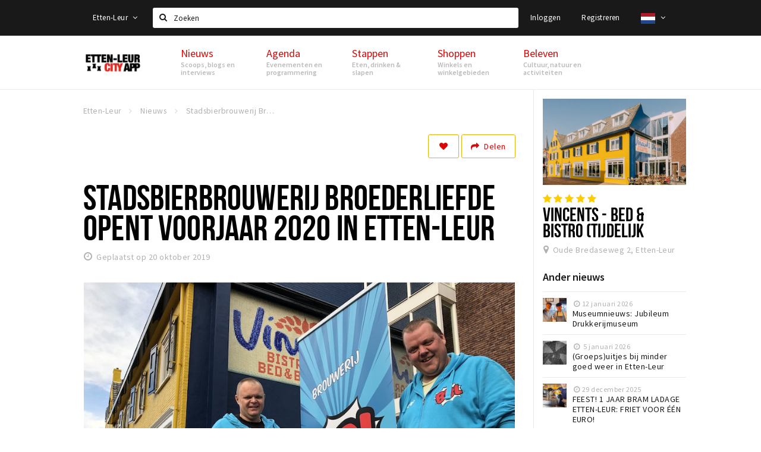

--- FILE ---
content_type: text/html;charset=UTF-8
request_url: https://ettenleur.stappen-shoppen.nl/nieuws/stadsbierbrouwerij-broerderliefde-in-etten-leur-5dac1410b6c7be1b4f3a66ea
body_size: 15664
content:
<!DOCTYPE html>
<html class="no-js">
<head>

  <meta charset="utf-8" />
  <meta name="viewport" content="width=device-width,initial-scale=1,maximum-scale=1,user-scalable=no" />
  <!--[if lt IE 8 ]><meta http-equiv="X-UA-Compatible" content="IE=edge,chrome=1" /><![endif]-->

  <meta name="designer" content="BEER N TEA" />

  <!--
  Proudly created by BEER N TEA B.V.
  -->

  <title>Stadsbierbrouwerij Broederliefde opent voorjaar 2020 in Etten-Leur - Etten-Leur</title>

  <meta name="description" content="Als alles een beetje meezit heeft Etten-Leur binnenkort weer een eigen bierbrouwerij. In maart-april 2020 opent Stadsbierbrouwerij Broederliefde de de..." />

  <meta name="twitter:card" content="summary" />
  <meta name="twitter:site" content="@stappen" />
  <meta name="twitter:creator" content="@stappen" />
  <meta name="twitter:title" content="Stadsbierbrouwerij Broederliefde opent voorjaar 2020 in Etten-Leur" />
  <meta name="twitter:description" content="Als alles een beetje meezit heeft Etten-Leur binnenkort weer een eigen bierbrouwerij. In maart-april 2020 opent Stadsbierbrouwerij Broederliefde de deuren aan de Markthof...." />  <meta name="twitter:image" content="https://www.etten-leurcityapp.nl/uploads/image/5dac07a2b6c7be178e3bc881-large.jpg" />
  <meta property="fb:app_id" content="1257737297586040" />

  <meta property="og:type" content="website" />
  <meta property="og:site_name" content="Etten-Leur" />
  <meta property="og:url" content="https://www.etten-leurcityapp.nl/nieuws/stadsbierbrouwerij-broerderliefde-in-etten-leur-5dac1410b6c7be1b4f3a66ea" />
  <meta property="og:title" content="Stadsbierbrouwerij Broederliefde opent voorjaar 2020 in Etten-Leur" />
  <meta property="og:description" content="Als alles een beetje meezit heeft Etten-Leur binnenkort weer een eigen bierbrouwerij. In maart-april 2020 opent Stadsbierbrouwerij Broederliefde de deuren aan de Markthof...." />  <meta property="og:image" content="https://www.etten-leurcityapp.nl/uploads/image/5dac07a2b6c7be178e3bc881-large.jpg" />
  <link rel="alternate" href="https://www.etten-leurcityapp.nl/nieuws/stadsbierbrouwerij-broerderliefde-in-etten-leur-5dac1410b6c7be1b4f3a66ea" hreflang="nl" />
  <link rel="alternate" href="https://www.etten-leurcityapp.nl/nieuws/stadsbierbrouwerij-broerderliefde-in-etten-leur-5dac1410b6c7be1b4f3a66ea" hreflang="x-default" />
  <link rel="alternate" href="https://en.etten-leurcityapp.nl/nieuws/stadsbierbrouwerij-broerderliefde-in-etten-leur-5dac1410b6c7be1b4f3a66ea" hreflang="en" />
  <link rel="canonical" href="https://www.etten-leurcityapp.nl/nieuws/stadsbierbrouwerij-broerderliefde-in-etten-leur-5dac1410b6c7be1b4f3a66ea" />

  <link rel="shortcut icon" href="/uploads/image/568e44bbc6a8ad6a298b4567-favicon96.png" />

  <link rel="icon" type="image/png" href="/uploads/image/568e44bbc6a8ad6a298b4567-favicon16.png" sizes="16x16" />
  <link rel="icon" type="image/png" href="/uploads/image/568e44bbc6a8ad6a298b4567-favicon32.png" sizes="32x32" />
  <link rel="icon" type="image/png" href="/uploads/image/568e44bbc6a8ad6a298b4567-favicon96.png" sizes="96x96" />

  <meta name="apple-itunes-app" content="app-id=1095299446">
  <link rel="stylesheet" type="text/css" href="/uploads/assets/1737646825/app-default.css" media="all" />
  <link rel="stylesheet" type="text/css" href="/app.css?v=1737646825" media="all" />

  <script type="text/javascript">
    var config = {"name":"Etten-Leur","cdn":{"base_url":""},"environment":"production","site_url":"https:\/\/www.etten-leurcityapp.nl","base_url":"https:\/\/www.etten-leurcityapp.nl","twitter":{"handle":"stappen"},"preferences":{"currency":"EUR","time_format":24,"date_format":"%d-%m-%Y","currency_format":"%symbol%%value%","number_format":".,","week_start":"sunday"},"version":1737646825,"google_analytics":{"tracking_id":"UA-61084945-13"},"moment_locale":"nl","city":"Etten-Leur","socials":{"facebook":"https:\/\/www.facebook.com\/Etten-Leur-City-App-965776663470546\/?fref=ts","twitter":"","google":"","instagram":"https:\/\/www.instagram.com\/ettenleurcityapp\/","pinterest":"","youtube":""},"mailchimp":{"form_action":"","hidden_input":""},"sendinblue_embed":"","reviews_mode":"","always_show_expanded_description":true,"student_account_text":"","sidebar":{"facebook":"https:\/\/www.facebook.com\/Etten-Leur-City-App-965776663470546\/?fref=ts","instagram":"<!-- LightWidget WIDGET --><script src=\"\/\/lightwidget.com\/widgets\/lightwidget.js\"><\/script><iframe src=\"\/\/lightwidget.com\/widgets\/ea9d55fe639f505db69aba12e916b421.html\" id=\"lightwidget_ea9d55fe63\" name=\"lightwidget_ea9d55fe63\"  scrolling=\"no\" allowtransparency=\"true\" class=\"lightwidget-widget\" style=\"width: 100%; border: 0; overflow: hidden;\"><\/iframe>","other":""},"js_tags":"","favicon":{"$id":"568e44bbc6a8ad6a298b4567"},"logo":{"$id":"571f17302a5ab04b66dd1df8"},"listed":true,"app_type":"website","is_webview":false,"has_partner":false,"has_css":true,"style":"default","enable_hero_map":true,"current_url":"\/nieuws\/stadsbierbrouwerij-broerderliefde-in-etten-leur-5dac1410b6c7be1b4f3a66ea","related_app":"m.etten-leurcityapp.nl","student_account_enabled":false,"photos_enabled":false,"loyalty_shop_url":"","loyalty_shop_title":"","loyalty_routes_url":"","itunes_app_id":"1095299446","facebook_id":"1257737297586040","twitter_handle":"stappen"};
    var lang   = {"app":{"locales":{"nl_NL":{"prefix":"","name":"Nederlands","name_english":"Dutch","system_locale":"nl_NL.UTF-8","currency":"EUR","moment":"nl","flag":"nl","formats":{"currency":"%symbol%%value%","number":".,","date":"%d-%m-%Y","time":"%H:%S","start_week":1},"locale":"nl_NL","language_code":"nl","country_code":"NL"},"de_DE":{"prefix":"","name":"Deutsch","name_english":"German","system_locale":"de_DE.UTF-8","currency":"EUR","moment":"de","flag":"de","formats":{"currency":"%symbol%%value%","number":".,","date":"%d-%m-%Y","time":"%H:%S","start_week":1},"locale":"de_DE","language_code":"de","country_code":"DE"},"en_US":{"prefix":"","name":"English","name_english":"English","system_locale":"en_US.UTF-8","currency":"EUR","moment":"en","flag":"gb","formats":{"currency":"%symbol%%value%","number":",.","date":"%d-%m-%Y","time":"%H:%M","start_week":1},"locale":"en_US","language_code":"en","country_code":"US"},"fr_FR":{"prefix":"","name":"Fran\u00e7ais","name_english":"French","system_locale":"fr_FR.UTF-8","currency":"EUR","moment":"fr","flag":"fr","formats":{"currency":"%value% %symbol%","number":".,","date":"%d\/%m\/%Y","time":"%H:%M","start_week":1},"locale":"fr_FR","language_code":"fr","country_code":"FR"}},"locale":{"prefix":"","name":"Nederlands","name_english":"Dutch","system_locale":"nl_NL.UTF-8","currency":"EUR","moment":"nl","flag":"nl","formats":{"currency":"%symbol%%value%","number":".,","date":"%d-%m-%Y","time":"%H:%S","start_week":1},"locale":"nl_NL","language_code":"nl","country_code":"NL"},"name":"Etten-Leur","title":"%s - %s","time_ago":"%s geleden","year":"jaar","year_plural":"jaar","month":"maand","month_plural":"maanden","day":"dag","day_plural":"dagen","hour":"uur","hour_plural":"uur","minute":"minuut","minute_plural":"minuten","second":"seconde","second_plural":"seconden","share":"Delen","search":{"location":"Locaties","event":"Agenda","excursion":"Uitjes","article":"Nieuws","brands_found":"Merken:","cuisine_found":"Keuken:","menu_found":"Menukaart:","hotel_packages_found":"Arrangementen:","pricelist_found":"Producten:"},"footer":{"newsletter":{"title":"Nieuwsbrief","text":"Wil je op de hoogte gehouden worden van nieuws, evenementen en locaties in de regio %s?","placeholder":"Uw e-mailadres","subscribe":"Aanmelden"},"privacy":"Privacy","terms":"Algemene voorwaarden","disclaimer":"Disclaimer","accessibility":"Toegankelijkheid","beerntea":"Realisatie door Beer n tea"},"weekdays_short":["ma","di","wo","do","vr","za","zo"]},"route":[],"filters":{"sort_title":"Sort by","show_more":"Meer...","show_less":"Minder...","type":{"bar":"Cafe","church":"Kerk","cinema":"Bioscoop","cultural_center":"Cultureel centrum","hotel":"Hotel","landmark":"Bezienswaardigheid","museum":"Museum","parc":"Park","parking":"Parking","restaurant":"Restaurant","beach":"Strand","beach_pavilion":"Strandpaviljoen","municipality":"Gemeente","shop":"Winkel","shopping_area":"Winkelgebied","sportscenter":"Sportcentrum","theater":"Theater","tourist_info":"Informatiepunt","town_square":"Plein","archived_event":"Event (Archived)"},"geolocation_failed":"Kon uw locatie helaas niet bepalen, probeer een andere sortering.","button_view_results_single":"Bekijk %s resultaat","button_view_results_plural":"Bekijk %s resultaten","button_no_results":"Geen resultaten"},"search":{"no_results":"Deze zoekopdracht heeft helaas geen resultaten, pas de filters aan de zijkant aan.","load_more":"Laad meer..."},"entity":{"close":"sluiten","is_open":"open","is_closed":"gesloten","nav":{"info":"Informatie","reviews":"Reviews","deals":"Deals","agenda":"Agenda","photos":"Foto's","menu":"Menu","news":"Nieuws","hotel_packages":"Arrangementen","pricelist":"Prijslijst","excursions":"Uitjes","contact":"Contact","shops":"Winkels & Horeca","municipalities":"Gemeentes","beaches":"Stranden","job_offers":"Vacatures"},"view_opening_hours":"Bekijk de openingstijden","description_expand":"Lees verder","helptopay_description":"Vul hier het formulier in wat je hebt aangemaakt op <a href=\"https:\/\/www.helptopay.nl\" target=\"_blank\">www.helptopay.nl<\/a>.<br>Er verschijnt automatisch een knop met 'Direct bestellen' boven je profielpagina.","footer":{"instant_order":"Direct bestellen","instant_reservations":"Direct reserveren","excursion_reservations":"Direct aanvragen","get_tickets":"Bestel tickets","cta":"of bel <b>%s<\/b>"},"rating":{"full_description_plural":"%rating% sterren op basis van %count% reviews","full_description_single":"%rating% ster op basis van %count% review","full_description_single_star":"%rating% ster op basis van %count% reviews","full_description_single_review":"%rating% sterren op basis van %count% review","short_description_plural":"%rating% sterren","short_description_single":"%rating% ster","no_reviews":"Nog niet beoordeeld"},"reviews":{"title":"Reviews"},"other_articles":{"de 5 van...":"Ander nieuws","interview":"Andere interviews","foodblog":"Andere foodblogs","scoop":"Ander nieuws","fotoblog":"Andere fotoblogs","specials":"Andere specials"},"more_articles":{"de 5 van...":"Meer nieuws","interview":"Meer interviews","foodblog":"Meer foodblogs","scoop":"Meer scoops","fotoblog":"Meer fotoblogs"},"offers_amount_single":"%s deal","offers_amount_plural":"%s deals","nearby_entities":"In de buurt","edit":{"social_share_help_text":"Als gebruikers uw pagina delen op hun social media wordt standaard de naam van het bedrijf als titel gebruikt + de eerste alinea van de omschrijving als tekst. Deze velden geven u de mogelijkheid om deze, indien gewenst, aan te passen."},"parking_status":{"full":"Vol","closed":"Gesloten","vacant_spaces":"%s plaatsen vrij","summary":"%vacant_spaces% van %total_spaces% plaatsen vrij"},"add_event_notice":"Vul het formulier in om uw evenement toe te voegen. Wanneer het evenement voldoet aan de gestelde voorwaarden wordt het evenement (eventueel herschreven) toegevoegd."},"user":{"login":{"title":"Inloggen","email":"E-mail adres","password":"Wachtwoord","submit":"Login","remember":"Onthoud mij"},"forgot_password":{"title":"Wachtwoord vergeten?","email":"E-mail adres","email_placeholder":"Je e-mail adres...","submit":"Herstel"},"register":{"title":"Registreren","button":"Registreren","email":"E-mail adres","password":"Wachtwoord","confirm_password":"Wachtwoord bevestigen","first_name":"Voornaam","last_name":"Achternaam","submit":"Registreer","first_name_contact":"Voornaam contactpersoon","last_name_contact":"Achternaam contactpersoon","email_contact":"E-mailadres contactpersoon","password_event_organiser":"Nieuw wachtwoord evenementenorganisator","confirm_password_event_organiser":"Nieuw wachtwoord evenementenorganisator bevestigen"},"account":{"title":"Mijn account","nav_title":"Mijn account","email":"E-mail adres","password":"Wachtwoord","confirm_password":"Wachtwoord bevestigen","first_name":"Voornaam","last_name":"Achternaam","submit":"Update","delete":{"title":"Account verwijderen","description":"Door je account te verwijderen, wordt je account en al zijn bijbehorende gegevens gewist of geanonimiseerd.","button":"Ik wil mijn account verwijderen","confirm":"Weet je het zeker?"}},"student":{"title":"Mijn studenten-pagina","nav_title":"Mijn studentenpagina","vouchers_nav_title":"Mijn vouchers","fortune_leaders":"Met de meeste punten","total_score":"Jouw totaal behaalde punten: <strong>%s<\/strong>","total_credits":"<strong>%s<\/strong> Punten te besteden","show_more":"Toon meer"},"notifications":{"title":"Notificaties","nav_title":"Notificaties","date":"Datum","entity":"Item","no_notifications":"Er zijn (nog) geen notificaties."},"locations":{"title":"Mijn locaties","nav_title":"Mijn locaties"},"errors":{"empty_email_or_password":"Vul aub een e-mailadres en wachtwoord in.","no_user_found":"Er is geen gebruiker gevonden met deze combinatie, probeer het opnieuw."}},"strings":{"{# sorteren op #}laatst bijgewerkt":"{# sort by #}Laats ge-update ","{# sorteren op #}afstand":"{# sort by#}Afstand","{# sorteren op #}volledigheid profiel":"{# sort by #}Volledigheid profiel","{# sorteren op #}beoordeling":"{# sort by #}Beoordeling","{# sorteren op #}recent toegevoegd":"{# sort by #}Recent aangepast","{# sorteren op #}alfabetisch":"{# sort by #}Alfabetische volgorde","{# sorteren op #}datum":"{# sort by #}Datum","Mijn vouchers":"My vouchers","Studentenroutes":"Student routes","Mijn vacatures":"My vacancies","Mijn evenementen":"My events","Bestelde foto's":"Purchased photo's","Beheer":"Admin","{# rad #}DRAAI &amp; WIN!":"{# rad #}DRAAI &amp; WIN!","{# rad #}Draai iedere dag \u00e9\u00e9n keer en scoor punten die je in de <a href=\"{{ url|e }}\">{{ loyalty_shop_title|e }}<\/a> kunt inwisselen voor leuke kortingen en prijzen.":"{# rad #}Draai iedere dag \u00e9\u00e9n keer en scoor punten die je in de <a href=\"{{ url|e }}\">{{ loyalty_shop_title|e }}<\/a> kunt inwisselen voor leuke kortingen en prijzen.","{# rad #}Bekijk hier alle <a href=\"{{ url|e }}\">routes<\/a> en ontdek hoe je nog meer punten kunt verdienen!":"{# rad #}Bekijk hier alle <a href=\"{{ url|e }}\">routes<\/a> en ontdek hoe je nog meer punten kunt verdienen!","{# rad #}Voor deze winactie gelden de <a href=\"{{ url|e }}\">actievoorwaarden<\/a>.":"{# rad #}Voor deze winactie gelden de <a href=\"{{ url|e }}\">actievoorwaarden<\/a>.","{# rad #}Je studentenaccount is nog niet geactiveerd. Klik hier om je account te activeren.":"{# rad #}Je studentenaccount is nog niet geactiveerd. Klik hier om je account te activeren.","{# rad #}Het rad is helaas niet beschikbaar in jouw browser.":"{# rad #}Het rad is helaas niet beschikbaar in jouw browser.","{# rad #}Je hebt al {{ current_credits|e }} punten verdiend!":"{# rad #}Het rad is helaas niet beschikbaar in jouw browser.","{# rad #}Je hebt nog geen punten verdiend.":"{# rad #}Je hebt nog geen punten verdiend.","<b>Stappen &amp; Shoppen<\/b><br \/>Veilingkade 15<br \/>4815 HC Breda":"<b>Stappen &amp; Shoppen<\/b><br \/>Franse Akker 20<br \/>4824 AK Breda"},"credits":{"fortune":{"play":"Draai nu!","todays_score":"<strong>Je score voor vandaag is %s.<\/strong><br \/>Probeer je het morgen nog een keer?","play_win":"<strong>%s punten gewonnen!<\/strong><br \/> Morgen kun je nog meer winnen!","play_lost":"Wat jammer! Geen prijs vandaag.<br \/> Probeer je het morgen nog een keer!","please_login":"Login to spin the wheel!"},"voucher_conditions":"Cash in your voucher  \"%s\"","voucher":{"handin_confirm":"Are you sure?","exchange":"%s Cash in","purchase":"Buy voucher for %s points","invalid":"Voucher not found or invalid","handin":"Cash in","redeemed":"You cashed in your voucher!"},"not_enough":"Oh no! You don't have enough points to buy this product. ","out_of_stock":"To bad! This product is nog available anymore.","purchase_failed":"Purchase failed.","purchase_success":"Thanks for you purchase! De <a href=\"\/account\/vouchers\">voucher<\/a> is added to <a href=\"\/account\/student\">studentenaccount<\/a>"},"errors":{"not_found":{"title":"Not found","message":"We couldn't find this page."},"access_denied":{"title":"Access denied","message":"You don't have acces to this page."},"unknown":{"message":"Unknown error "}},"email":{"footer":"This e-mail is send by %s.","user_activation":{"subject":"Your %s account","message":"<p>Welcome to %1$s.<\/p> <p>Click on the following button to login %1$s and set your password. This link is valid for 7 days. <\/p>","button":"Login"}}};
    var user   = {"id":"","last_login":null,"is_logged_in":false,"email":null,"role":"guest","roles":["guest"],"first_name":null,"last_name":null,"full_name":" ","telephone":null,"avatar":null,"avatar_url":null};
  </script>
</head>
<body class="path--nieuws path--nieuws-stadsbierbrouwerij-broerderliefde-in-etten-leur-5dac1410b6c7be1b4f3a66ea type--article layout--nieuws">

  <script>
  (function(i,s,o,g,r,a,m){i['GoogleAnalyticsObject']=r;i[r]=i[r]||function(){
  (i[r].q=i[r].q||[]).push(arguments)},i[r].l=1*new Date();a=s.createElement(o),
  m=s.getElementsByTagName(o)[0];a.async=1;a.src=g;m.parentNode.insertBefore(a,m)
  })(window,document,'script','//www.google-analytics.com/analytics.js','ga');
  ga('create', 'UA-61084945-13', 'auto');
  ga('send', 'pageview');
  </script>

  <div id="fb-root"></div>
  <script>(function(d, s, id) {
    var js, fjs = d.getElementsByTagName(s)[0];
    if (d.getElementById(id)) return;
    js = d.createElement(s); js.id = id;
    js.src = "//connect.facebook.net/nl_NL/sdk.js#xfbml=1&version=v2.10&appId=1257737297586040";
    fjs.parentNode.insertBefore(js, fjs);
  }(document, 'script', 'facebook-jssdk'));</script>


<main class="wrapper">

  <a class="anchor" id="top"></a>
    <nav class="nav-mobile">
  <ul>
            <li>
      <a href="/nieuws">Nieuws</a>
              <button class="expo " data-mobile-nav-toggle="m"></button>
                    <div class="submenu">
          <ul class="nav nav--list">
                          <li><a href="/nieuws/scoops">Scoops</a>
              </li>
                          <li><a href="/nieuws/foodblogs">Foodblogs</a>
              </li>
                          <li><a href="/nieuws/de-5-van">Leuke lijstjes</a>
              </li>
                          <li><a href="/nieuws/interviews">Interviews</a>
              </li>
                          <li><a href="/nieuws/specials">Specials</a>
              </li>
                      </ul>
        </div>
          </li>
                <li>
      <a href="/agenda">Agenda</a>
              <button class="expo " data-mobile-nav-toggle="m"></button>
                    <div class="submenu">
          <ul class="nav nav--list">
                          <li><a href="/agenda">Evenementen</a>
              </li>
                          <li><a href="/agenda/film">Bioscoopagenda</a>
              </li>
                      </ul>
        </div>
          </li>
                <li>
      <a href="/stappen">Stappen</a>
              <button class="expo " data-mobile-nav-toggle="m"></button>
                    <div class="submenu">
          <ul class="nav nav--list">
                          <li><a href="/stappen/eten">Eten</a>
              </li>
                          <li><a href="/stappen/drinken">Drinken</a>
              </li>
                          <li><a href="/stappen/slapen">Slapen</a>
              </li>
                          <li><a href="/stappen/recreatief">Recreatief</a>
              </li>
                          <li><a href="/stappen/deals">Deals</a>
              </li>
                          <li><a href="/stappen/parkeren">Parkeren</a>
              </li>
                          <li><a href="shoppen/algemeneparkeerinformatie">Algemene parkeerinformatie</a>
              </li>
                          <li><a href="/stappen/vacatures">Vacatures</a>
              </li>
                      </ul>
        </div>
          </li>
                <li>
      <a href="/shoppen">Shoppen</a>
              <button class="expo " data-mobile-nav-toggle="m"></button>
                    <div class="submenu">
          <ul class="nav nav--list">
                          <li><a href="/shoppen">Winkels</a>
              </li>
                          <li><a href="/shoppen/winkelgebieden">Winkelgebieden</a>
              </li>
                          <li><a href="/shoppen/deals">Deals</a>
              </li>
                          <li><a href="/shoppen/koopzondagen-en-avonden">Koopzondagen &amp; koopavonden</a>
              </li>
                          <li><a href="/shoppen/parkeren">Parkeren</a>
              </li>
                          <li><a href="/shoppen/algemeneparkeerinformatie">Algemene parkeerinformatie</a>
              </li>
                          <li><a href="/shoppen/vacatures">Vacatures</a>
              </li>
                      </ul>
        </div>
          </li>
                <li>
      <a href="/beleven">Beleven</a>
              <button class="expo " data-mobile-nav-toggle="m"></button>
                    <div class="submenu">
          <ul class="nav nav--list">
                          <li><a href="/beleven/bezienswaardigheden">Bezienswaardigheden</a>
              </li>
                          <li><a href="/beleven/musea-theaters-podia">Musea, theaters &amp; podia</a>
              </li>
                          <li><a href="/beleven/uitjes-activiteiten">Uitjes &amp; activiteiten</a>
              </li>
                          <li><a href="/beleven/toeristische-routes">Toeristische routes</a>
              </li>
                          <li><a href="/beleven/natuurgebieden">Natuurgebieden</a>
              </li>
                          <li><a href="/beleven/baroniepoorten">Baroniepoorten</a>
              </li>
                          <li><a href="/beleven/sport">Sport</a>
              </li>
                      </ul>
        </div>
          </li>
          </ul>
</nav>  <div class="header__nav-top" data-view="Search">
  <nav class="nav-top ">
    <div class="container container--nav-top">
              <div class="nav-top__left">
                      <div class="btn-group">
              <button class="btn btn-link dropdown-toggle" data-toggle="dropdown" aria-haspopup="true" aria-expanded="false">Etten-Leur
                <span class="fa fa-angle-down"></span></button>
              <ul class="dropdown-menu">
                                  <li><a href="//www.cityappalmelo.nl">Almelo</a></li>
                                  <li><a href="//www.hellozuidas.com">Amsterdam</a></li>
                                  <li><a href="//www.visitbaarle.com">Baarle-Hertog-Nassau</a></li>
                                  <li><a href="//www.stappen-shoppen.nl">Breda</a></li>
                                  <li><a href="//www.bredastudentapp.com">Breda Student App</a></li>
                                  <li><a href="//denbosch.stappen-shoppen.nl">Den Bosch</a></li>
                                  <li><a href="//m.dordrechtcityapp.nl">Dordrecht</a></li>
                                  <li><a href="//www.hetsmalstestukjenederland.nl">Echt Susteren</a></li>
                                  <li><a href="//maastricht.stappen-shoppen.nl">Maastricht</a></li>
                                  <li><a href="//www.cityappoosterhout.nl">Oosterhout</a></li>
                                  <li><a href="//tilburg.stappen-shoppen.nl">Tilburg</a></li>
                              </ul>
            </div>
                  </div>
            <form class="form-group search" action="/search" method="GET">
        <input type="text" class="form-control" name="q" value="" placeholder="Zoeken" data-input-control="typeahead" autocomplete="off"/>
        <span class="fa fa-search"></span>
        <button type="submit" class="sr-only">Zoeken</button>
      </form>
      <div class="nav-top__right">
                                                    <a href="/account/login" class="btn btn-link">Inloggen</a>
                                                <a href="/account/register" class="btn btn-link">Registreren</a>
                                              <div class="btn-group">
          <button data-toggle="dropdown" class="btn btn-link dropdown-toggle" aria-haspopup="true" aria-expanded="false">
            <img src="/uploads/assets/1737646825/static/flags/4x3/nl.svg" height="18" />
            <span class="fa fa-angle-down"></span>
          </button>
          <ul class="dropdown-menu dropdown-menu-right">
                        <li class="active"><a href="https://www.etten-leurcityapp.nl/nieuws/stadsbierbrouwerij-broerderliefde-in-etten-leur-5dac1410b6c7be1b4f3a66ea">Nederlands</a></li>
                        <li class=""><a href="https://en.etten-leurcityapp.nl/nieuws/stadsbierbrouwerij-broerderliefde-in-etten-leur-5dac1410b6c7be1b4f3a66ea">English</a></li>
                      </ul>
        </div>
              </div>
      <div class="nav-top__search-results tt-empty"></div>
    </div>
  </nav>
</div>
    <div class="wrapper__inner">
    <div class="nav-mask" data-toggle="navigation"></div>
  <header class="header header--primary">
  <div class="header__container">

    <div class="header__nav-top" data-view="Search">
  <nav class="nav-top ">
    <div class="container container--nav-top">
              <div class="nav-top__left">
                      <div class="btn-group">
              <button class="btn btn-link dropdown-toggle" data-toggle="dropdown" aria-haspopup="true" aria-expanded="false">Etten-Leur
                <span class="fa fa-angle-down"></span></button>
              <ul class="dropdown-menu">
                                  <li><a href="//www.cityappalmelo.nl">Almelo</a></li>
                                  <li><a href="//www.hellozuidas.com">Amsterdam</a></li>
                                  <li><a href="//www.visitbaarle.com">Baarle-Hertog-Nassau</a></li>
                                  <li><a href="//www.stappen-shoppen.nl">Breda</a></li>
                                  <li><a href="//www.bredastudentapp.com">Breda Student App</a></li>
                                  <li><a href="//denbosch.stappen-shoppen.nl">Den Bosch</a></li>
                                  <li><a href="//m.dordrechtcityapp.nl">Dordrecht</a></li>
                                  <li><a href="//www.hetsmalstestukjenederland.nl">Echt Susteren</a></li>
                                  <li><a href="//maastricht.stappen-shoppen.nl">Maastricht</a></li>
                                  <li><a href="//www.cityappoosterhout.nl">Oosterhout</a></li>
                                  <li><a href="//tilburg.stappen-shoppen.nl">Tilburg</a></li>
                              </ul>
            </div>
                  </div>
            <form class="form-group search" action="/search" method="GET">
        <input type="text" class="form-control" name="q" value="" placeholder="Zoeken" data-input-control="typeahead" autocomplete="off"/>
        <span class="fa fa-search"></span>
        <button type="submit" class="sr-only">Zoeken</button>
      </form>
      <div class="nav-top__right">
                                                    <a href="/account/login" class="btn btn-link">Inloggen</a>
                                                <a href="/account/register" class="btn btn-link">Registreren</a>
                                              <div class="btn-group">
          <button data-toggle="dropdown" class="btn btn-link dropdown-toggle" aria-haspopup="true" aria-expanded="false">
            <img src="/uploads/assets/1737646825/static/flags/4x3/nl.svg" height="18" />
            <span class="fa fa-angle-down"></span>
          </button>
          <ul class="dropdown-menu dropdown-menu-right">
                        <li class="active"><a href="https://www.etten-leurcityapp.nl/nieuws/stadsbierbrouwerij-broerderliefde-in-etten-leur-5dac1410b6c7be1b4f3a66ea">Nederlands</a></li>
                        <li class=""><a href="https://en.etten-leurcityapp.nl/nieuws/stadsbierbrouwerij-broerderliefde-in-etten-leur-5dac1410b6c7be1b4f3a66ea">English</a></li>
                      </ul>
        </div>
              </div>
      <div class="nav-top__search-results tt-empty"></div>
    </div>
  </nav>
</div>

    <nav class="nav-primary">
      <div class="container">
        <button class="toggle" data-toggle="navigation">
        <span class="bars">
          <span class="bar"></span>
          <span class="bar"></span>
          <span class="bar"></span>
        </span>
        </button>
        <a href="/" class="logo" rel="home" style="background-image: url('/uploads/image/571f17302a5ab04b66dd1df8-logo.png');"><span>Etten-Leur</span></a>
        <ul class="primary">
                                            <li>
              <a href="/nieuws">
                <strong class="item-title">Nieuws</strong>
                <span class="item-subtitle">Scoops, blogs en interviews</span>
                <span class="three-dots"><i></i><i></i><i></i></span>
              </a>
                              <div class="submenu">
                  <ul class="nav nav--list">
                                          <li><a href="/nieuws/scoops">Scoops</a>
                      </li>
                                          <li><a href="/nieuws/foodblogs">Foodblogs</a>
                      </li>
                                          <li><a href="/nieuws/de-5-van">Leuke lijstjes</a>
                      </li>
                                          <li><a href="/nieuws/interviews">Interviews</a>
                      </li>
                                          <li><a href="/nieuws/specials">Specials</a>
                      </li>
                                      </ul>
                </div>
                          </li>
                                  <li>
              <a href="/agenda">
                <strong class="item-title">Agenda</strong>
                <span class="item-subtitle">Evenementen en programmering</span>
                <span class="three-dots"><i></i><i></i><i></i></span>
              </a>
                              <div class="submenu">
                  <ul class="nav nav--list">
                                          <li><a href="/agenda">Evenementen</a>
                      </li>
                                          <li><a href="/agenda/film">Bioscoopagenda</a>
                      </li>
                                      </ul>
                </div>
                          </li>
                                  <li>
              <a href="/stappen">
                <strong class="item-title">Stappen</strong>
                <span class="item-subtitle">Eten, drinken &amp; slapen</span>
                <span class="three-dots"><i></i><i></i><i></i></span>
              </a>
                              <div class="submenu">
                  <ul class="nav nav--list">
                                          <li><a href="/stappen/eten">Eten</a>
                      </li>
                                          <li><a href="/stappen/drinken">Drinken</a>
                      </li>
                                          <li><a href="/stappen/slapen">Slapen</a>
                      </li>
                                          <li><a href="/stappen/recreatief">Recreatief</a>
                      </li>
                                          <li><a href="/stappen/deals">Deals</a>
                      </li>
                                          <li><a href="/stappen/parkeren">Parkeren</a>
                      </li>
                                          <li><a href="shoppen/algemeneparkeerinformatie">Algemene parkeerinformatie</a>
                      </li>
                                          <li><a href="/stappen/vacatures">Vacatures</a>
                      </li>
                                      </ul>
                </div>
                          </li>
                                  <li>
              <a href="/shoppen">
                <strong class="item-title">Shoppen</strong>
                <span class="item-subtitle">Winkels en winkelgebieden</span>
                <span class="three-dots"><i></i><i></i><i></i></span>
              </a>
                              <div class="submenu">
                  <ul class="nav nav--list">
                                          <li><a href="/shoppen">Winkels</a>
                      </li>
                                          <li><a href="/shoppen/winkelgebieden">Winkelgebieden</a>
                      </li>
                                          <li><a href="/shoppen/deals">Deals</a>
                      </li>
                                          <li><a href="/shoppen/koopzondagen-en-avonden">Koopzondagen &amp; koopavonden</a>
                      </li>
                                          <li><a href="/shoppen/parkeren">Parkeren</a>
                      </li>
                                          <li><a href="/shoppen/algemeneparkeerinformatie">Algemene parkeerinformatie</a>
                      </li>
                                          <li><a href="/shoppen/vacatures">Vacatures</a>
                      </li>
                                      </ul>
                </div>
                          </li>
                                  <li>
              <a href="/beleven">
                <strong class="item-title">Beleven</strong>
                <span class="item-subtitle">Cultuur, natuur en activiteiten</span>
                <span class="three-dots"><i></i><i></i><i></i></span>
              </a>
                              <div class="submenu">
                  <ul class="nav nav--list">
                                          <li><a href="/beleven/bezienswaardigheden">Bezienswaardigheden</a>
                      </li>
                                          <li><a href="/beleven/musea-theaters-podia">Musea, theaters &amp; podia</a>
                      </li>
                                          <li><a href="/beleven/uitjes-activiteiten">Uitjes &amp; activiteiten</a>
                      </li>
                                          <li><a href="/beleven/toeristische-routes">Toeristische routes</a>
                      </li>
                                          <li><a href="/beleven/natuurgebieden">Natuurgebieden</a>
                      </li>
                                          <li><a href="/beleven/baroniepoorten">Baroniepoorten</a>
                      </li>
                                          <li><a href="/beleven/sport">Sport</a>
                      </li>
                                      </ul>
                </div>
                          </li>
                  </ul>
                <div class="search-toggle">
          <a class="#0" data-toggle-search="top-nav"><span class="fa fa-search" ></span></a>
        </div>
              </div>
    </nav>
  </div>
</header>
  
  <section class="page">
  <div class="news">
  <article class="entity entity--article" vocab="http://schema.org/" typeof="Article">
    <div class="container container--no-padding">
      <section class="main main--left">
        <div class="entity__tools">
          <ul vocab="http://schema.org/" typeof="BreadcrumbList" class="breadcrumbs">
    <li property="itemListElement" typeof="ListItem" itemtype="http://schema.org/ListItem">
    <a property="item" typeof="WebPage" href="/" title="Etten-Leur">
      <span property="name">Etten-Leur</span>
    </a>
    <meta property="position" content="1" />
  </li>
    <li property="itemListElement" typeof="ListItem" itemtype="http://schema.org/ListItem">
    <a property="item" typeof="WebPage" href="/nieuws" title="Nieuws">
      <span property="name">Nieuws</span>
    </a>
    <meta property="position" content="2" />
  </li>
    <li property="itemListElement" typeof="ListItem" itemtype="http://schema.org/ListItem">
    <a property="item" typeof="WebPage" href="/nieuws/stadsbierbrouwerij-broerderliefde-in-etten-leur-5dac1410b6c7be1b4f3a66ea" title="Stadsbierbrouwerij Broederliefde opent voorjaar 2020 in Etten-Leur">
      <span property="name">Stadsbierbrouwerij Broederliefde opent voorjaar 2020 in Etten-Leur</span>
    </a>
    <meta property="position" content="3" />
  </li>
  </ul>
          <div class="entity__tools">
                        <div class="pull-right">
              <button type="button" class="btn btn-secondary btn-icon btn-icon--count " title="Volg dit artikel" data-placement="bottom" data-action="toggle-entity-follow" data-entity-id="5dac1410b6c7be1b4f3a66ea" data-logged-in="false"><span class="fa fa-heart"></span></button>
              <div class="btn-group share-tools">
  <button class="btn btn-secondary dropdown-toggle btn-text-sm" data-toggle="dropdown" data-placement="bottom"><span class="fa fa-share"></span> <span class="text">Delen</span></button>
  <ul class="dropdown-menu dropdown-menu-right">
    <li><a href="#" data-action="share-on-facebook"><span class="fa fa-facebook-square"></span> Facebook</a></li>
    <li><a href="#" data-action="share-on-twitter"><span class="fa fa-twitter-square"></span> Twitter</a></li>
    <li><a href="#" data-action="share-on-googleplus"><span class="fa fa-google-plus-square"></span> Google+</a></li>
  </ul>
</div>
                          </div>
          </div>
        </div>

        <section class="entity__section">
          <header class="entity__header">
            <h1 property="name">Stadsbierbrouwerij Broederliefde opent voorjaar 2020 in Etten-Leur</h1>
            <meta property="datePublished" content="2019-10-20" />
            <time class="time" datetime="2019-10-20T10:02">Geplaatst op 20 oktober 2019</time>
          </header>

          <div class="entity__body">
            <p><img src="/uploads/image/5dac07a2b6c7be178e3bc881.jpg" class="fr-fil fr-dib"></p><blockquote><p><strong>Etten-Leur krijgt (weer) een ambachtelijke bierbrouwerij. <br>Oude tijden gaan herleven bij Vincents. </strong></p></blockquote><p>De twee zwagers Bjorn en Olaf zijn al een paar jaar aan huis - gewoon in de schuur - hobbymatig aan het experimenteren met het brouwen van bier.</p><p>Begin dit jaar werd het serieus en richtten ze hun Brouwerij Broederliefde op, een brouwerijtje dat is voortgekomen uit hun passie voor speciaalbier. Vandaar ook hun slogan &ldquo;Craftbeer by brothers from different mothers&rdquo;.</p><p>Voordat ze het wisten stonden ze op traditionele wijze te brouwen met 30 liter pannen en grote zakken mout. De zwagers schreven zich in voor bierfestivals en proeverijen. En met succes. De vraag nam toe. Inmiddels hebben Bjorn en Olaf vier vaste bieren en voor de vijf festivals die ze hebben gedaan maakten ze elk iets speciaals. De mannen houden ervan om<span style="caret-color: rgb(106, 110, 113); color: rgb(106, 110, 113); font-size: 16px;">&nbsp;de klassieke biersmaken te mixen met experimentele smaken van buitenaf</span>.</p><p>Nu is het tijd voor een volgende stap. Het echte werk. Een echte bierbrouwerij. Gesprekken met horeca-ondernemer Jan Karel Fikke hebben ertoe geleid dat Stadsbierbrouwerij Broederliefde zich heeft gevestigd aan de Markthof in Etten-Leur, bij Vincents.&nbsp;</p><p>Etten en Leur kenden in het verre verleden diverse bierbrouwerijen. De laatste - De Schenkkan - sloot in 1954 de deuren. Maar nu gaan oude tijden dus herleven. De initiatiefnemers streven ernaar om in maart-april 2020 de deuren officieel te openen van het gedeelte van Vincents dat aanvankelijk voorzien was als kookwinkel. Dat plan is nu van de baan.</p><p>Bjorn en Olaf zijn inmiddels begonnen met het klaarmaken van de fraaie ruimte aan de Markthof. Komende zaterdag 26 oktober en op zondag 27 oktober (Koopzondag en marathon) kan iedereen tussen 13.00 en 17.00 uur vrij binnenlopen om kennis te nemen van de mooie ambities van de zwagers.&nbsp;</p><p>Binnenkort start een crowdfundactie om de bierbrouwerij te kunnen verrijken met een proeflokaal: een lange stamtafel met banken beneden en tafels en stoelen op de prachtige bovenverdieping. Uiteraard is het ook de bedoeling dat er straks heerlijk gegeten kan worden. Dan is een combinatie met Vincents ideaal. Zo wordt Vincents liefde voor eten gecombineerd met de passie voor bier van Broederliefde. Voeg daarbij de liefde voor familie die beide partijen hebben en je cre&euml;ert een prachtige belevenis.</p><p>Etten-Leur is weer klaar voor wat nieuws! Proost!</p><p><em>Blijf op de hoogte via Etten-Leur City App. Wij wensen Bjorn en Olaf veel succes!</em></p>
          </div>

          
        </section>

                <section class="entity__section entity__section--photos">
          <div class="collage">
                                                <div class="item item--6x6">
              <div class="item__inner">
                <div class="item__content">
                  <a href="/uploads/image/5dac07a2b6c7be178e3bc881-large.jpg" rel="lightbox">
                    <figure class="lazy" data-original="/uploads/image/5dac07a2b6c7be178e3bc881-large.jpg">
                      <img property="image" class="sr-only" src="/uploads/image/5dac07a2b6c7be178e3bc881-large.jpg"/>
                    </figure>
                    <noscript><figure style="background-image: url('/uploads/image/5dac07a2b6c7be178e3bc881-large.jpg');"></figure></noscript>
                  </a>
                </div>
              </div>
            </div>
                                  </div>
        </section>
        

        
        
      </section>

            <aside class="sidebar">
                <section class="section section--entities">
                    <article class="entities-list__item entities-list__item--vertical">
            <div class="row">
  <div class="col-md-5">
    <a href="/locaties/vincents-bistro-kookwinkel-58219b962a5ab050109a9024" data-toggle="entity">
      <figure>

                        <div class="img lazy--list" data-original="/uploads/image/5d94ab82b6c7be5de744ee49-list.jpg"></div>
        <noscript><div class="img" style="background-image:url('/uploads/image/5d94ab82b6c7be5de744ee49-list.jpg')"></div></noscript>
              </figure>
    </a>
  </div>
  <div class="col-md-7">
    <header>
            <div property="aggregateRating" typeof="AggregateRating" class="rating" title="5 sterren">
  <meta property="ratingValue" content="5" />
  <meta property="ratingCount" content="4" />
  <span class="fa fa-star"></span>
  <span class="fa fa-star"></span>
  <span class="fa fa-star"></span>
  <span class="fa fa-star"></span>
  <span class="fa fa-star"></span>
</div>
      

      <h2><a href="/locaties/vincents-bistro-kookwinkel-58219b962a5ab050109a9024" data-toggle="entity">Vincents - Bed &amp; Bistro (tijdelijk gesloten)</a></h2>
    </header>
    <footer>
      <address class="address" property="address">Oude Bredaseweg 2, Etten-Leur</address>    </footer>
  </div>
</div>
          </article>
                  </section>
                <section class="section section--list section--scoops">
          <h3>Ander nieuws</h3>
          <ul>
                        <li class="item item--has-image">
              <a href="/nieuws/drukkerijmuseum-met-metamorfose-onderweg-naar-jubileumjaar-693fd3b4893e1d574b02cc81">
                <div class="item__image">
                  <figure class="lazy" data-original="/uploads/image/69651596ca6221c9a40dfb99-list.jpg"></figure>
                  <noscript><figure style="background-image:url('/uploads/image/69651596ca6221c9a40dfb99-list.jpg');"></figure></noscript>
                </div>
                <div class="item__body">
                  <time class="time" datetime="2026-01-12T11:53">12 januari 2026</time>
                  <span class="title">Museumnieuws: Jubileum Drukkerijmuseum </span>
                </div>
              </a>
            </li>
                        <li class="item item--has-image">
              <a href="/nieuws/wat-nou-als-het-even-wat-minder-weer-is-64c90657a25bd8f087033b47">
                <div class="item__image">
                  <figure class="lazy" data-original="/uploads/image/659427fa9f5089d7ff093192-list.jpg"></figure>
                  <noscript><figure style="background-image:url('/uploads/image/659427fa9f5089d7ff093192-list.jpg');"></figure></noscript>
                </div>
                <div class="item__body">
                  <time class="time" datetime="2026-01-05T14:46"> 5 januari 2026</time>
                  <span class="title">(Groeps)uitjes bij minder goed weer in Etten-Leur</span>
                </div>
              </a>
            </li>
                        <li class="item item--has-image">
              <a href="/nieuws/feest-1-jaar-bram-ladage-etten-leur-friet-voor-n-euro-6952934ac7fa9db56e09ccfd">
                <div class="item__image">
                  <figure class="lazy" data-original="/uploads/image/6952932c7ea2917b7a007d10-list.jpg"></figure>
                  <noscript><figure style="background-image:url('/uploads/image/6952932c7ea2917b7a007d10-list.jpg');"></figure></noscript>
                </div>
                <div class="item__body">
                  <time class="time" datetime="2025-12-29T15:35">29 december 2025</time>
                  <span class="title">FEEST! 1 JAAR BRAM LADAGE ETTEN-LEUR: FRIET VOOR ÉÉN EURO!</span>
                </div>
              </a>
            </li>
                        <li class="item item--has-image">
              <a href="/nieuws/herontwikkeling-winkelcentrum-etten-leur-6945502dd8e843c5750d83a2">
                <div class="item__image">
                  <figure class="lazy" data-original="/uploads/image/69454efcf6897e86a408ca94-list.jpg"></figure>
                  <noscript><figure style="background-image:url('/uploads/image/69454efcf6897e86a408ca94-list.jpg');"></figure></noscript>
                </div>
                <div class="item__body">
                  <time class="time" datetime="2025-12-19T14:05">19 december 2025</time>
                  <span class="title">Herontwikkeling Winkelcentrum Etten-Leur</span>
                </div>
              </a>
            </li>
                        <li class="item item--has-image">
              <a href="/nieuws/serviceclubs-zetten-zich-opnieuw-in-voor-eenzame-ouderen-tijdens-kerst-693c147ecc70bef7c305fb6d">
                <div class="item__image">
                  <figure class="lazy" data-original="/uploads/image/693c141d2afeea38a40e95bb-list.jpg"></figure>
                  <noscript><figure style="background-image:url('/uploads/image/693c141d2afeea38a40e95bb-list.jpg');"></figure></noscript>
                </div>
                <div class="item__body">
                  <time class="time" datetime="2025-12-12T14:08">12 december 2025</time>
                  <span class="title">Serviceclubs zetten zich opnieuw in voor eenzame ouderen tijdens Kerst</span>
                </div>
              </a>
            </li>
                        <li class="item item--has-image">
              <a href="/nieuws/handig-betalen-met-carnaval-met-de-fleut-659ebfcdbf7a52e7f200ba4a">
                <div class="item__image">
                  <figure class="lazy" data-original="/uploads/image/58948d172a5ab0b475b200ac-list.jpg"></figure>
                  <noscript><figure style="background-image:url('/uploads/image/58948d172a5ab0b475b200ac-list.jpg');"></figure></noscript>
                </div>
                <div class="item__body">
                  <time class="time" datetime="2025-12-03T15:00"> 3 december 2025</time>
                  <span class="title">Handig betalen tijdens carnaval in &#039;t Stijlorenrijk, met de Fleut!</span>
                </div>
              </a>
            </li>
                        <li class="item item--has-image">
              <a href="/nieuws/kandidaten-sporttitels-sportgala-bekend-692d6e5dec2b7278c80624b9">
                <div class="item__image">
                  <figure class="lazy" data-original="/uploads/image/692d6cc1f95064e38e01678a-list.jpg"></figure>
                  <noscript><figure style="background-image:url('/uploads/image/692d6cc1f95064e38e01678a-list.jpg');"></figure></noscript>
                </div>
                <div class="item__body">
                  <time class="time" datetime="2025-12-01T11:23"> 1 december 2025</time>
                  <span class="title">Kandidaten sporttitels Sportgala bekend</span>
                </div>
              </a>
            </li>
                        <li class="item item--has-image">
              <a href="/nieuws/drie-kerststallen-in-etten-leur-6929ac2f2b8bd88b9c0c52bf">
                <div class="item__image">
                  <figure class="lazy" data-original="/uploads/image/6929a77adbb810327f005d7b-list.jpg"></figure>
                  <noscript><figure style="background-image:url('/uploads/image/6929a77adbb810327f005d7b-list.jpg');"></figure></noscript>
                </div>
                <div class="item__body">
                  <time class="time" datetime="2025-11-28T14:46">28 november 2025</time>
                  <span class="title">Drie kerststallen in Etten-Leur</span>
                </div>
              </a>
            </li>
                        <li class="item item--has-image">
              <a href="/nieuws/vijf-kerstmarkten-in-etten-leur-69296acfc45fffa835005e0a">
                <div class="item__image">
                  <figure class="lazy" data-original="/uploads/image/690c669f262ef9b2490462cd-list.jpg"></figure>
                  <noscript><figure style="background-image:url('/uploads/image/690c669f262ef9b2490462cd-list.jpg');"></figure></noscript>
                </div>
                <div class="item__body">
                  <time class="time" datetime="2025-11-28T10:22">28 november 2025</time>
                  <span class="title">Vijf kerstmarkten in Etten-Leur</span>
                </div>
              </a>
            </li>
                        <li class="item item--has-image">
              <a href="/nieuws/kaartenactie-van-start-bedrijfsvrienden-van-de-nobelaer-maken-theaterbezoek-mogelijk-voor-ieder-kind-690de1d5c704ea540b0ce4f8">
                <div class="item__image">
                  <figure class="lazy" data-original="/uploads/image/690ddf63e5aa95116f09412e-list.jpg"></figure>
                  <noscript><figure style="background-image:url('/uploads/image/690ddf63e5aa95116f09412e-list.jpg');"></figure></noscript>
                </div>
                <div class="item__body">
                  <time class="time" datetime="2025-11-07T14:25"> 7 november 2025</time>
                  <span class="title">Theater voor ieder kind dankzij kaartenactie De Nobelaer</span>
                </div>
              </a>
            </li>
                      </ul>
        </section>

        <section class="section section--social">
  <div class="fb-page" data-href="https://www.facebook.com/Etten-Leur-City-App-965776663470546/?fref=ts" data-small-header="true" data-adapt-container-width="true" data-hide-cover="true" data-show-facepile="true"><div class="fb-xfbml-parse-ignore"></div></div>
</section>
<section class="section section--social">
  <h3>Instagram</h3>
  <!-- LightWidget WIDGET --><script src="//lightwidget.com/widgets/lightwidget.js"></script><iframe src="//lightwidget.com/widgets/ea9d55fe639f505db69aba12e916b421.html" id="lightwidget_ea9d55fe63" name="lightwidget_ea9d55fe63"  scrolling="no" allowtransparency="true" class="lightwidget-widget" style="width: 100%; border: 0; overflow: hidden;"></iframe>
</section>
      </aside>
          </div>
  </article>
</div>

<script>
var initial_data = {"page_type":"entity","show_reviews":true,"followers":0,"data":{"type":"article","types":["article"],"name":"Stadsbierbrouwerij Broederliefde opent voorjaar 2020 in Etten-Leur","summary":"Als alles een beetje meezit heeft Etten-Leur binnenkort weer een eigen bierbrouwerij. In maart-april 2020 opent Stadsbierbrouwerij Broederliefde de deuren aan de Markthof....","description":"<p><img src=\"\/uploads\/image\/5dac07a2b6c7be178e3bc881.jpg\" class=\"fr-fil fr-dib\"><\/p><blockquote><p><strong>Etten-Leur krijgt (weer) een ambachtelijke bierbrouwerij. <br>Oude tijden gaan herleven bij Vincents. <\/strong><\/p><\/blockquote><p>De twee zwagers Bjorn en Olaf zijn al een paar jaar aan huis - gewoon in de schuur - hobbymatig aan het experimenteren met het brouwen van bier.<\/p><p>Begin dit jaar werd het serieus en richtten ze hun Brouwerij Broederliefde op, een brouwerijtje dat is voortgekomen uit hun passie voor speciaalbier. Vandaar ook hun slogan &ldquo;Craftbeer by brothers from different mothers&rdquo;.<\/p><p>Voordat ze het wisten stonden ze op traditionele wijze te brouwen met 30 liter pannen en grote zakken mout. De zwagers schreven zich in voor bierfestivals en proeverijen. En met succes. De vraag nam toe. Inmiddels hebben Bjorn en Olaf vier vaste bieren en voor de vijf festivals die ze hebben gedaan maakten ze elk iets speciaals. De mannen houden ervan om<span style=\"caret-color: rgb(106, 110, 113); color: rgb(106, 110, 113); font-size: 16px;\">&nbsp;de klassieke biersmaken te mixen met experimentele smaken van buitenaf<\/span>.<\/p><p>Nu is het tijd voor een volgende stap. Het echte werk. Een echte bierbrouwerij. Gesprekken met horeca-ondernemer Jan Karel Fikke hebben ertoe geleid dat Stadsbierbrouwerij Broederliefde zich heeft gevestigd aan de Markthof in Etten-Leur, bij Vincents.&nbsp;<\/p><p>Etten en Leur kenden in het verre verleden diverse bierbrouwerijen. De laatste - De Schenkkan - sloot in 1954 de deuren. Maar nu gaan oude tijden dus herleven. De initiatiefnemers streven ernaar om in maart-april 2020 de deuren officieel te openen van het gedeelte van Vincents dat aanvankelijk voorzien was als kookwinkel. Dat plan is nu van de baan.<\/p><p>Bjorn en Olaf zijn inmiddels begonnen met het klaarmaken van de fraaie ruimte aan de Markthof. Komende zaterdag 26 oktober en op zondag 27 oktober (Koopzondag en marathon) kan iedereen tussen 13.00 en 17.00 uur vrij binnenlopen om kennis te nemen van de mooie ambities van de zwagers.&nbsp;<\/p><p>Binnenkort start een crowdfundactie om de bierbrouwerij te kunnen verrijken met een proeflokaal: een lange stamtafel met banken beneden en tafels en stoelen op de prachtige bovenverdieping. Uiteraard is het ook de bedoeling dat er straks heerlijk gegeten kan worden. Dan is een combinatie met Vincents ideaal. Zo wordt Vincents liefde voor eten gecombineerd met de passie voor bier van Broederliefde. Voeg daarbij de liefde voor familie die beide partijen hebben en je cre&euml;ert een prachtige belevenis.<\/p><p>Etten-Leur is weer klaar voor wat nieuws! Proost!<\/p><p><em>Blijf op de hoogte via Etten-Leur City App. Wij wensen Bjorn en Olaf veel succes!<\/em><\/p>","date_published":"2019-10-20 08:02:42 +00:00","date_refresh_google":null,"social_title":"","social_description":"","is_premium":false,"accessibility":null,"google_place_id":null,"user_creator":{"$id":"56b336d3f6bf50de72beb06b"},"path":null,"slug":"stadsbierbrouwerij-broerderliefde-in-etten-leur","ical":null,"tabs_entities":null,"reviews":[],"author":null,"location":{"type":"restaurant","rating":{"rating":5,"reviews":4},"name":"Vincents - Bed & Bistro (tijdelijk gesloten)","summary":"Tijdelijk gesloten.","address":{"address":"Oude Bredaseweg 2","zipcode":"4872 AE","city":"Etten-Leur","country":"Nederland"},"date_published":"2016-11-08 09:32:00 +00:00","has_menu":true,"is_open":false,"subscription_options":[],"accessibility_badge":false,"id":"58219b962a5ab050109a9024","url":"\/locaties\/vincents-bistro-kookwinkel-58219b962a5ab050109a9024","logo_image":"\/uploads\/image\/5d94ab82b6c7be5de744ee49-list.jpg","poster_image":"\/uploads\/image\/5d94ab82b6c7be5de744ee49-large.jpg","map_location":{"longitude":4.6361684999999,"latitude":51.5696816}},"events":null,"upcoming_events":null,"relatedEntities":null,"date_created":"2019-10-20 08:00:16 +00:00","id":"5dac1410b6c7be1b4f3a66ea","collection":"Collections\\Entities","apps":[{"$id":"568e4539c6a8ad0d2a8b4567"}],"related_entities":[{"type":"restaurant","rating":{"rating":5,"reviews":4},"name":"Vincents - Bed & Bistro (tijdelijk gesloten)","summary":"Tijdelijk gesloten.","address":{"address":"Oude Bredaseweg 2","zipcode":"4872 AE","city":"Etten-Leur","country":"Nederland"},"date_published":"2016-11-08 09:32:00 +00:00","has_menu":true,"is_open":false,"subscription_options":[],"accessibility_badge":false,"id":"58219b962a5ab050109a9024","url":"\/locaties\/vincents-bistro-kookwinkel-58219b962a5ab050109a9024","logo_image":"\/uploads\/image\/5d94ab82b6c7be5de744ee49-list.jpg","poster_image":"\/uploads\/image\/5d94ab82b6c7be5de744ee49-large.jpg","location":null}],"article_category":"Scoop","poster_image":"\/uploads\/image\/5dac07a2b6c7be178e3bc881-large.jpg","location_id":{"$id":"58219b962a5ab050109a9024"},"menu":null,"pricelist":null,"hotel_packages":null,"user_updater":{"$id":"56b336d3f6bf50de72beb06b"},"inline_images":[{"$id":"5dac07a2b6c7be178e3bc881"}],"date_updated":"2019-10-20 09:48:45 +00:00","is_location":false,"can_claim":false,"url":"\/nieuws\/stadsbierbrouwerij-broerderliefde-in-etten-leur-5dac1410b6c7be1b4f3a66ea","logo_image":"\/uploads\/image\/5dac07a2b6c7be178e3bc881-list.jpg","photos":[["\/uploads\/image\/5dac07a2b6c7be178e3bc881-small.jpg","\/uploads\/image\/5dac07a2b6c7be178e3bc881-large.jpg"]],"map_location":{"longitude":4.6361684999999,"latitude":51.5696816},"rating":{"rating":0,"reviews":0},"is_open":null,"news":[],"followers":0},"schema_type":"Article","scoops":[{"type":"article","rating":{"rating":0,"reviews":0},"name":"Museumnieuws: Jubileum Drukkerijmuseum ","summary":"Het Nederlands Drukkerijmuseum staat een bijzonder 2026 te wachten. Het museum aan de Leeuwerik bestaat dan namelijk 50 jaar!","address":null,"date_published":"2026-01-12 10:53:43 +00:00","has_menu":false,"is_open":null,"subscription_options":[],"accessibility_badge":false,"id":"693fd3b4893e1d574b02cc81","url":"\/nieuws\/drukkerijmuseum-met-metamorfose-onderweg-naar-jubileumjaar-693fd3b4893e1d574b02cc81","logo_image":"\/uploads\/image\/69651596ca6221c9a40dfb99-list.jpg","poster_image":"\/uploads\/image\/69651596ca6221c9a40dfb99-large.jpg"},{"type":"article","rating":{"rating":0,"reviews":0},"name":"(Groeps)uitjes bij minder goed weer in Etten-Leur","summary":"Het is vakantie. En Etten-Leur viert datr graag samen met jou. Maar wat nou als het weer even wat minder is?  Mogen wij je inspireren?","address":null,"date_published":"2026-01-05 13:46:16 +00:00","has_menu":false,"is_open":null,"subscription_options":[],"accessibility_badge":false,"id":"64c90657a25bd8f087033b47","url":"\/nieuws\/wat-nou-als-het-even-wat-minder-weer-is-64c90657a25bd8f087033b47","logo_image":"\/uploads\/image\/659427fa9f5089d7ff093192-list.jpg","poster_image":"\/uploads\/image\/659427fa9f5089d7ff093192-large.jpg","photos":[["\/uploads\/image\/659427fa9f5089d7ff093192-small.jpg","\/uploads\/image\/659427fa9f5089d7ff093192-large.jpg"]]},{"type":"article","rating":{"rating":0,"reviews":0},"name":"FEEST! 1 JAAR BRAM LADAGE ETTEN-LEUR: FRIET VOOR \u00c9\u00c9N EURO!","summary":"Een jaar geleden opende de frietformule in winkelcentrum Etten-Leur. Dit wordt groots gevierd door Brett en zijn team. Op woensdag 7 januari 2026 haal je tussen 14:00 en 16:00 uur een Brammetje, een warme zak verse friet, voor maar \u00e9\u00e9n euro!","address":null,"date_published":"2025-12-29 14:35:48 +00:00","has_menu":false,"is_open":null,"subscription_options":[],"accessibility_badge":false,"id":"6952934ac7fa9db56e09ccfd","url":"\/nieuws\/feest-1-jaar-bram-ladage-etten-leur-friet-voor-n-euro-6952934ac7fa9db56e09ccfd","logo_image":"\/uploads\/image\/6952932c7ea2917b7a007d10-list.jpg","poster_image":"\/uploads\/image\/6952932c7ea2917b7a007d10-large.jpg"},{"type":"article","rating":{"rating":0,"reviews":0},"name":"Herontwikkeling Winkelcentrum Etten-Leur","summary":"Het overdekte winkelcentrum functioneert goed, maar heeft een modernisering nodig om aantrekkelijk te blijven.","address":null,"date_published":"2025-12-19 13:05:52 +00:00","has_menu":false,"is_open":null,"subscription_options":[],"accessibility_badge":false,"id":"6945502dd8e843c5750d83a2","url":"\/nieuws\/herontwikkeling-winkelcentrum-etten-leur-6945502dd8e843c5750d83a2","logo_image":"\/uploads\/image\/69454efcf6897e86a408ca94-list.jpg","poster_image":"\/uploads\/image\/69454efcf6897e86a408ca94-large.jpg","photos":[["\/uploads\/image\/69454efcf6897e86a408ca94-small.jpg","\/uploads\/image\/69454efcf6897e86a408ca94-large.jpg"]]},{"type":"article","rating":{"rating":0,"reviews":0},"name":"Serviceclubs zetten zich opnieuw in voor eenzame ouderen tijdens Kerst","summary":"Al vele jaren organiseren de samenwerkende serviceclubs van Etten-Leur een bijzondere kerstactie voor eenzame ouderen.","address":null,"date_published":"2025-12-12 13:08:26 +00:00","has_menu":false,"is_open":null,"subscription_options":[],"accessibility_badge":false,"id":"693c147ecc70bef7c305fb6d","url":"\/nieuws\/serviceclubs-zetten-zich-opnieuw-in-voor-eenzame-ouderen-tijdens-kerst-693c147ecc70bef7c305fb6d","logo_image":"\/uploads\/image\/693c141d2afeea38a40e95bb-list.jpg","poster_image":"\/uploads\/image\/693c141d2afeea38a40e95bb-large.jpg","photos":[["\/uploads\/image\/693c141d2afeea38a40e95bb-small.jpg","\/uploads\/image\/693c141d2afeea38a40e95bb-large.jpg"]]},{"type":"article","rating":{"rating":0,"reviews":0},"name":"Handig betalen tijdens carnaval in 't Stijlorenrijk, met de Fleut!","summary":"Dit jaar kan er tijdens Carnaval op alle feestlocaties in 't Stijlorenrijk (Etten) betaald worden met de Fleut.","address":null,"date_published":"2025-12-03 14:00:00 +00:00","has_menu":false,"is_open":null,"subscription_options":[],"accessibility_badge":false,"id":"659ebfcdbf7a52e7f200ba4a","url":"\/nieuws\/handig-betalen-met-carnaval-met-de-fleut-659ebfcdbf7a52e7f200ba4a","logo_image":"\/uploads\/image\/58948d172a5ab0b475b200ac-list.jpg","poster_image":"\/uploads\/image\/58948d172a5ab0b475b200ac-large.jpg","photos":[["\/uploads\/image\/58948d172a5ab0b475b200ac-small.jpg","\/uploads\/image\/58948d172a5ab0b475b200ac-large.jpg"]]},{"type":"article","rating":{"rating":0,"reviews":0},"name":"Kandidaten sporttitels Sportgala bekend","summary":"De sportjury heeft deze week de namen bekendgemaakt van de sporters die in aanmerking komen voor de verschillende sporttitels tijdens het Evenwicht Sportgala Etten-Leur.","address":null,"date_published":"2025-12-01 10:23:47 +00:00","has_menu":false,"is_open":null,"subscription_options":[],"accessibility_badge":false,"id":"692d6e5dec2b7278c80624b9","url":"\/nieuws\/kandidaten-sporttitels-sportgala-bekend-692d6e5dec2b7278c80624b9","logo_image":"\/uploads\/image\/692d6cc1f95064e38e01678a-list.jpg","poster_image":"\/uploads\/image\/692d6cc1f95064e38e01678a-large.jpg","photos":[["\/uploads\/image\/692d6cc1f95064e38e01678a-small.jpg","\/uploads\/image\/692d6cc1f95064e38e01678a-large.jpg"]]},{"type":"article","rating":{"rating":0,"reviews":0},"name":"Drie kerststallen in Etten-Leur","summary":"In Etten-Leur zijn in december drie kerststallen te bewonderen: eentje in de buitenlucht op de Markt, eentje in de Petruskerk en eentje in de Lambertuskerk.","address":null,"date_published":"2025-11-28 13:46:16 +00:00","has_menu":false,"is_open":null,"subscription_options":[],"accessibility_badge":false,"id":"6929ac2f2b8bd88b9c0c52bf","url":"\/nieuws\/drie-kerststallen-in-etten-leur-6929ac2f2b8bd88b9c0c52bf","logo_image":"\/uploads\/image\/6929a77adbb810327f005d7b-list.jpg","poster_image":"\/uploads\/image\/6929a77adbb810327f005d7b-large.jpg","photos":[["\/uploads\/image\/6929a77adbb810327f005d7b-small.jpg","\/uploads\/image\/6929a77adbb810327f005d7b-large.jpg"]]},{"type":"article","rating":{"rating":0,"reviews":0},"name":"Vijf kerstmarkten in Etten-Leur","summary":"We zetten ze hier kort voor je op een rijtje.","address":null,"date_published":"2025-11-28 09:22:47 +00:00","has_menu":false,"is_open":null,"subscription_options":[],"accessibility_badge":false,"id":"69296acfc45fffa835005e0a","url":"\/nieuws\/vijf-kerstmarkten-in-etten-leur-69296acfc45fffa835005e0a","logo_image":"\/uploads\/image\/690c669f262ef9b2490462cd-list.jpg","poster_image":"\/uploads\/image\/690c669f262ef9b2490462cd-large.jpg","photos":[["\/uploads\/image\/690c669f262ef9b2490462cd-small.jpg","\/uploads\/image\/690c669f262ef9b2490462cd-large.jpg"]]},{"type":"article","rating":{"rating":0,"reviews":0},"name":"Theater voor ieder kind dankzij kaartenactie De Nobelaer","summary":"Etten-Leur, 5 november 2025 \u2013 Dankzij een mooie bijdrage uit het Co\u00f6peratiefonds van Rabobank West-Brabant Noord en de overige Bedrijfsvrienden van De Nobelaer is een bijzondere kaartenactie gestart. Met dit initiatief kunnen kinderen uit gezinnen die moeten rondkomen van een minimuminkomen, samen met hun ouders of verzorgers de magie van theater ervaren.","address":null,"date_published":"2025-11-07 13:25:00 +00:00","has_menu":false,"is_open":null,"subscription_options":[],"accessibility_badge":false,"id":"690de1d5c704ea540b0ce4f8","url":"\/nieuws\/kaartenactie-van-start-bedrijfsvrienden-van-de-nobelaer-maken-theaterbezoek-mogelijk-voor-ieder-kind-690de1d5c704ea540b0ce4f8","logo_image":"\/uploads\/image\/690ddf63e5aa95116f09412e-list.jpg","poster_image":"\/uploads\/image\/690ddf63e5aa95116f09412e-large.jpg","photos":[["\/uploads\/image\/690ddf63e5aa95116f09412e-small.jpg","\/uploads\/image\/690ddf63e5aa95116f09412e-large.jpg"]]}]};
</script>
</section>

    <footer class="footer">
  <div class="container">
    <div class="footer__top neg-both neg-padding">
      <a href="/" class="logo" style="background-image: url('/uploads/image/571f17302a5ab04b66dd1df8-logo.png');"><span>Etten-Leur</span></a>

      <ul class="socials">
  <li><a href="https://www.facebook.com/Etten-Leur-City-App-965776663470546/?fref=ts" class="facebook" title="Facebook" target="_blank" rel="external"></a></li>        <li><a href="https://www.instagram.com/ettenleurcityapp/" class="instagram" title="Instagram" target="_blank" rel="external"></a></li>      </ul>
    </div>
  </div>
</footer>
<footer class="footer footer--bottom">
  <div class="container">
    <nav class="footer__nav neg-both neg-xs">
      <ul>
                <li>
          <a href="/over">Stappen &amp; Shoppen</a>
          <ul>
                        <li><a href="/over">About Stappen &amp; Shoppen</a></li>
                        <li><a href="/over/magazine">Magazine</a></li>
                        <li><a href="https://ettenleur.stappen-shoppen.nl/partnerworden">Partner worden</a></li>
                        <li><a href="/over/etten-leur-city-app">Etten-Leur City App</a></li>
                        <li><a href="/over/awards">Awards</a></li>
                        <li><a href="/contact">Contact</a></li>
                      </ul>
        </li>
                <li>
          <a href="/stappen">Horeca</a>
          <ul>
                        <li><a href="/stappen/eten">Restaurants Etten-Leur</a></li>
                        <li><a href="/stappen/drinken">Going out in Etten-Leur</a></li>
                        <li><a href="/stappen/slapen">Spending the night in Etten-Leur</a></li>
                      </ul>
        </li>
                <li>
          <a href="/shoppen">Shoppen</a>
          <ul>
                        <li><a href="/shoppen/winkels">Shops Etten-Leur</a></li>
                        <li><a href="http://www.winkelhartetten-leur.nl/">Shopping center Etten-Leur</a></li>
                        <li><a href="/shoppen/winkelgebieden">Shopping areas Etten-Leur</a></li>
                        <li><a href="/shoppen/parkeren">Parking in Etten-Leur</a></li>
                      </ul>
        </li>
                <li>
          <a href="/beleven">Beleven</a>
          <ul>
                        <li><a href="/beleven/bezienswaardigheden">Sightseeing</a></li>
                        <li><a href="/beleven/musea-theaters-podia">Museums, theatre &amp; stages</a></li>
                        <li><a href="/beleven/uitjes-activiteiten">Excursions &amp; activities Etten-Leur</a></li>
                        <li><a href="/beleven/toeristische-routes">Tourist routes</a></li>
                        <li><a href="/beleven/natuurgebieden">Nature Etten-Leur</a></li>
                      </ul>
        </li>
                <li>
          <a href="/agenda">Agenda</a>
          <ul>
                        <li><a href="/agenda">Events in Etten-Leur</a></li>
                        <li><a href="/agenda/film">Cinema programme</a></li>
                      </ul>
        </li>
                <li>
          <a href="/nieuws">News</a>
          <ul>
                        <li><a href="/nieuws/scoops">News from Etten-Leur</a></li>
                        <li><a href="/nieuws/foodblogs">Food blogs</a></li>
                        <li><a href="/nieuws/de-5-van">Nice lists</a></li>
                        <li><a href="/nieuws/interviews">Interviews</a></li>
                      </ul>
        </li>
                <li class="footer__newsletter">
                  </li>
      </ul>
    </nav>

  </div>

  <div class="footer__bottom">
    <div class="container">
      <ul>
        <li><a href="/privacy">Privacy</a></li>
                <li><a href="/algemene-voorwaarden">Algemene voorwaarden</a></li>        <li><a href="/disclaimer">Disclaimer</a></li>
      </ul>
              <div class="btn-group">
          <button class="btn btn-link dropdown-toggle" data-toggle="dropdown" aria-haspopup="true" aria-expanded="false">Etten-Leur
            <span class="fa fa-angle-up"></span></button>
          <ul class="dropdown-menu dropdown-menu--footer">
                          <li><a href="//www.cityappalmelo.nl">Almelo</a></li>
                          <li><a href="//www.hellozuidas.com">Amsterdam</a></li>
                          <li><a href="//www.visitbaarle.com">Baarle-Hertog-Nassau</a></li>
                          <li><a href="//www.stappen-shoppen.nl">Breda</a></li>
                          <li><a href="//www.bredastudentapp.com">Breda Student App</a></li>
                          <li><a href="//denbosch.stappen-shoppen.nl">Den Bosch</a></li>
                          <li><a href="//m.dordrechtcityapp.nl">Dordrecht</a></li>
                          <li><a href="//www.hetsmalstestukjenederland.nl">Echt Susteren</a></li>
                          <li><a href="//maastricht.stappen-shoppen.nl">Maastricht</a></li>
                          <li><a href="//www.cityappoosterhout.nl">Oosterhout</a></li>
                          <li><a href="//tilburg.stappen-shoppen.nl">Tilburg</a></li>
                      </ul>
        </div>
            <a href="https://www.city-app.nl" rel="external" target="_blank"><span class="copyright">&copy; 2026, The City App Company</span></a>
      <a href="https://www.beerntea.com" class="by" rel="external" target="_blank">Realisatie door Beer n tea</a>
    </div>
  </div>
</footer>
    </div>
</main>



  <script type="text/javascript" src="/uploads/assets/1737646825/app.js"></script>
</body>
</html>

